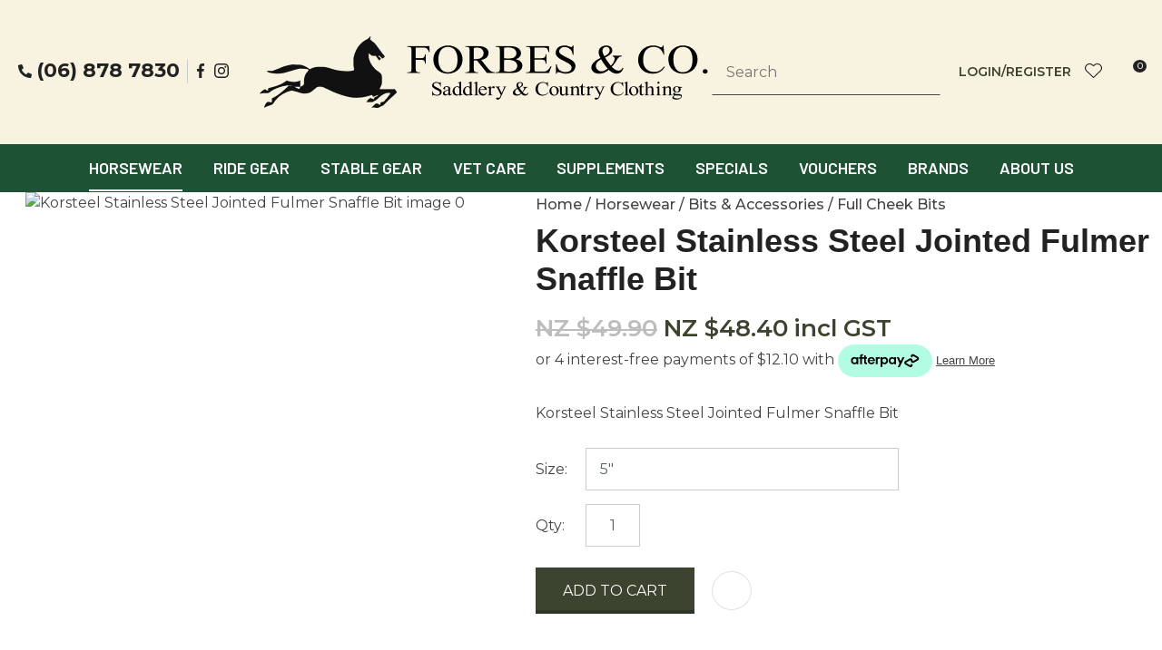

--- FILE ---
content_type: text/html; charset=iso-8859-1
request_url: https://www.forbesco.co.nz/process?mv_display=ajax_action_captcha_process_6886&remote_sub=captcha_process_6886
body_size: 143
content:
+:





<input type="hidden" name="antispam_encoded" value="bc09228d8d1ee90257646de0c45f02a7" />
<span class="control-image"><img src="https://www.forbesco.co.nz/process/x_mv_display/render_svg_svg4923663.html" alt="spam control image" /></span>


--- FILE ---
content_type: text/css
request_url: https://www.forbesco.co.nz/stylesheet/x_b/chrome/c/nncnH5Ks-O0ai4LKv/template/117/template_style.css
body_size: 24096
content:
.content-block{box-sizing:border-box;padding-left:20px;padding-right:20px;margin-bottom:80px}.content-block>*{width:100%;max-width:1280px;margin:0 auto}.content-block.no-gutter{padding:0}.content-block .block-content,.content-block .block-heading{width:100%;text-align:center;margin-top:0;margin-bottom:40px}.content-block ol{margin-left:0;padding-left:1.5em}.content-block ul{margin-left:0;list-style-type:unset;padding-left:2em}.content-block .content ul{list-style-type:unset;padding-left:32px}.content-block.full-width>*{padding:0;max-width:100%;margin-left:0;margin-right:0}div mark{background:0;color:inherit;font:inherit;padding:0;margin:0}figure{margin:0;margin-inline-start:0;margin-inline-end:0}fieldset{margin:0;padding:0}div label{font-weight:normal;font-size:1em}div input[type=text],div input[type=checkbox],div input[type=password],div input[type=email],div input[type=search],div select,div textarea{width:100%;padding:11px 15px;border:1px solid #ccc;border-radius:5px;box-sizing:border-box;margin-top:6px;margin-bottom:20px;resize:vertical;font-size:16px;color:#576166;vertical-align:middle}div input[type=checkbox]{padding:initial}input[type=search]::-webkit-search-cancel-button{display:none}div button,div input[type=submit]:not(.loading):hover,a.button:not(.loading):hover{background:#44533e;color:#fff}div button,div input[type=submit],a.button{transition:background .2s;position:relative;display:inline-block;font:16px 'Montserrat',sans-serif;cursor:pointer;background:#3c432e;color:#fff;text-align:center;text-transform:uppercase;padding:16px 30px;border:0;box-sizing:border-box}a.button:visited{color:#fff}div button[disabled],div a.button.disabled{opacity:.5;cursor:default}.loading-spinner{position:relative}button.loading::before,a.button.loading::before,input[type=submit].loading::before,.show-loading::before,.loading-spinner{content:'';border:3px solid #fff;border-top:3px solid #3c432e;border-radius:50%;position:absolute;top:0;bottom:0;left:0;right:0;margin:auto;width:20px;height:20px;-webkit-animation:spin 1s linear infinite;animation:spin 1s linear infinite}a.button:hover{color:#fff}.loading-spinner{border-color:#3c432e;border-top-color:#fff}@-webkit-keyframes spin{0%{-webkit-transform:rotate(0deg)}100%{-webkit-transform:rotate(360deg)}}@keyframes spin{0%{transform:rotate(0deg)}100%{transform:rotate(360deg)}}a.button.loading,button.loading,input[type=submit].loading{color:rgba(0,0,0,0)!important}div select,select{position:relative;font:16px 'Montserrat',sans-serif;cursor:pointer;-webkit-appearance:none;-moz-appearance:none;-o-appearance:none;appearance:none;outline:0;background:url('https://zdn.nz/site/forbesco/images//basic_theme/ui_sprites.svg') no-repeat right -78px;height:auto;box-sizing:border-box;padding-right:45px}div select:focus,select:focus,select:active,button:focus,button:active{outline:0;-moz-outline-style:none}.drop-select{position:relative;display:inline-block}.drop-select button{position:relative;border:0;width:100%;color:#000;text-transform:uppercase;border:solid 1px #666;cursor:pointer;transition:background .3s ease;text-align:left;padding:8px 30px 8px 10px;background:#fff}.drop-select button::before{content:'';position:absolute;right:8px;top:0;bottom:0;width:20px;height:6px;margin:auto;background:url(https://zdn.nz/site/forbesco/images/basic_theme/ui_sprites.svg) no-repeat 0 0}.drop-select button:hover{background-color:#f6f6f6;transition:background .3s ease}.drop-select ul{visibility:hidden;padding:0;list-style:none;box-shadow:0 2px 6px 0 rgba(0,0,0,0.2);background:#fff;position:absolute;left:0;margin-top:2px;top:calc(100% - 2px);min-width:100%;max-height:300px;overflow:auto;z-index:99999}.drop-select li{background:#fff;padding:8px 15px 8px 15px;box-sizing:border-box;cursor:pointer;transition:background .2s ease;white-space:nowrap;margin:0}.drop-select li:hover{background:#f6f6f6;transition:background .2s ease}.overlays .pop-overlay{display:none}.overlays .pop-overlay-inner{display:block!important;width:0;display:none;height:100vh;background:#fff;position:fixed;top:0;z-index:2000;overflow:hidden}.overlays .pop-overlay-inner.pop-left{left:0;transition:width .3s ease}.overlays .pop-overlay-inner.pop-right{right:0;transition:width .3s ease}.overlays .pop-overlay-inner.pop-center{opacity:0;transition:opacity .3s ease}body.pop-overlay-left,body.pop-overlay-right,body.pop-overlay-center{overflow:hidden}body.pop-overlay .overlays .pop-overlay,body.pop-overlay-left .overlays .pop-overlay,body.pop-overlay-right .overlays .pop-overlay,body.pop-overlay-center .overlays .pop-overlay{display:block!important;position:fixed;top:0;left:0;width:100vw;min-height:100vh;padding:0;background:#000;opacity:.7;z-index:1999}body.pop-overlay-left .overlays .pop-overlay-inner.pop-left,body.pop-overlay-right .overlays .pop-overlay-inner.pop-right{transition:width .3s ease;width:90vw}body.pop-overlay-center .overlays .pop-overlay-inner.pop-center{transition:opacity .3s ease;opacity:1;width:50vw;height:50vw;top:0;bottom:0;left:0;right:0;margin:auto}.overlays .pop-overlay-inner .close{position:absolute;top:0;right:0;display:block;text-indent:-100vw;overflow:hidden;width:30px;height:30px;padding:0;background:0;z-index:3000}.overlays .pop-overlay-inner .close::before{content:'';display:block;width:12px;height:12px;position:absolute;top:0;left:0;bottom:0;right:0;margin:auto;background:url('https://zdn.nz/site/forbesco/images//basic_theme/ui_sprites.svg') no-repeat 0 -560px}div .validation input:focus,div .validation select:focus,div .validation textarea:focus,div .validation datalist:focus{outline:unset}div .validation input.error,div .validation select.error,div .validation textarea.error,div .validation datalist.error,div .validation div.error,div .validation ul.error{border:solid 1px #ff5023!important;margin-bottom:20px!important}.validation label{display:block;position:relative}.validation input.error{font-weight:initial;color:initial}div .validation aside.error,div .validation aside.help{position:absolute;margin:0;bottom:4px;left:0;display:none;font-size:13px;font-weight:normal;line-height:100%;margin:5px 1px 0;color:#888}div .validation aside.help.error{color:#ff5023}.component_Membership_EditAccount .form .form_heading .fheading,.component_Membership_NewAccount .form .form_heading .fheading{border-top:0;padding:0;padding-bottom:22px}.component_Membership_EditAccount .form .flabel,.component_Membership_NewAccount .form .flabel{vertical-align:text-top;width:13%}.component_Membership_EditAccount .form input[type=text],.component_Membership_EditAccount .form select,.component_Membership_EditAccount .form textarea,.component_Membership_NewAccount .form input[type=password],.component_Membership_NewAccount .form input[type=text],.component_Membership_NewAccount .form select,.component_Membership_NewAccount .form textarea{margin-top:2px;margin-bottom:10px;max-width:38%}table#form_323_table table tbody tr>td:first-child,table#form_322_table table tbody tr>td:first-child{width:20px}table#form_323_table td input[type=checkbox]{margin:0}table#form_322_table table tbody tr>td input{margin:0}td.left-td{vertical-align:top;padding-top:17px}td.right-td .help.error{margin:1px}td.right-td input{margin-bottom:10px}form.change-password>p{margin:0;margin-bottom:5px}.change-password input[type=password]{margin-bottom:10px}.crumbs,.crumbs a{color:#8e8e93;font-weight:500}.crumbs a+a::before{content:" / ";display:inline}.crumbs a:last-child{color:#555}button.add-favourite{display:block;text-indent:100%;white-space:nowrap;overflow:hidden;padding:0;border:0}button.add-favourite::before{content:'';position:absolute;top:0;bottom:0;left:0;right:0;margin:auto;display:block}button.add-favourite{width:44px;height:44px;background:#eee;border-radius:50%;z-index:10}button.add-favourite::before{width:19px;height:16px;background:url(https://zdn.nz/site/forbesco/images/basic_theme/ui_sprites.svg) no-repeat 0 -440px}button.add-favourite:hover::before,button.add-favourite.selected::before{background-position-y:-470px}.catlist h2{font-size:2em;font-weight:initial}.flush{padding:0!important}.tablerow{display:table;width:100%;height:100%}.tablecell{display:table-cell;width:100%;height:100%;vertical-align:middle}.nowrap{white-space:nowrap}.radio-inline{color:#979797;font-size:16px;line-height:29px;padding-left:23px}.radio-inline.lt{margin-bottom:20px}.radio-inline+.radio-inline,.radio-inline+.radio-inline{margin-top:0;margin-left:0}.radio-inline input[type="radio"]{margin-left:-22px;margin-top:7px;outline:0}.radiofield{-webkit-appearance:none;background:0;border:1px solid #8e8e93;width:13px;height:13px;position:relative;outline:0;border-radius:50%}.radiofield:before{content:'';background:0;position:absolute;top:3px;left:3px;width:5px;height:5px;outline:0;border-radius:50%}.radiofield:checked:before{background:#5c5c5c;border-radius:50%}.input-group-btn>.btn{padding:0;width:17px;line-height:39px;border:1px solid #c8c8cd;border-radius:3px!important;display:inline-block;vertical-align:middle}.form-control.input-number{padding:0;width:35px;line-height:41px;height:41px;padding:0;text-align:center;border:1px solid #c8c8cd;border-radius:3px!important;display:inline-block;vertical-align:middle;margin:0 5px}.btn-default:hover,.btn-default:focus{background:0}.radio-inline{color:#979797;font-size:16px;line-height:29px;padding-left:23px}.btn-default:hover,.btn-default:focus{background:0}body{overflow-x:hidden}@media screen and (max-width:740px){body{overflow-x:auto}::-webkit-scrollbar{width:0;background:transparent}.form .flabel{width:100%}}@media screen and (max-width:740px){body{overflow-x:auto}::-webkit-scrollbar{width:0;background:transparent}.component_Membership_EditAccount .form .flabel,.component_Membership_NewAccount .form .flabel{width:100%}.form .flabel{width:100%}.component_Membership_EditAccount .form input[type=text],.component_Membership_EditAccount .form select,.component_Membership_EditAccount .form textarea,.component_Membership_NewAccount .form input[type=password],.component_Membership_NewAccount .form input[type=text],.component_Membership_NewAccount .form select,.component_Membership_NewAccount .form textarea{max-width:100%}}@media all{option{padding-left:.4em}select{padding:1px}* html body *{overflow:visible}body{font-size:100%;background:#fff;color:#000;text-align:left}div:target{outline:0 none}article,aside,details,figcaption,figure,footer,header,hgroup,nav,section{display:block}audio,canvas,video{display:inline-block}audio:not([controls]){display:none}[hidden]{display:none}input[type="search"]{-webkit-appearance:textfield}input[type="search"]::-webkit-search-decoration{-webkit-appearance:none}fieldset,img{border:0 solid}ul,ol,dl{margin:0 0 1em 1em}li{line-height:1.5em;margin-left:.8em}dt{font-weight:bold}dd{margin:0 0 1em .8em}blockquote{margin:0 0 1em .8em}q{quotes:none}blockquote:before,blockquote:after,q:before,q:after{content:'';content:none}.ym-clearfix:before{content:"";display:table}.ym-clearfix:after{clear:both;content:".";display:block;font-size:0;height:0;visibility:hidden}.ym-contain-dt{display:table;width:100%;overflow:visible}.ym-contain-oh{overflow:hidden;width:100%;display:block}.ym-contain-fl{float:left;width:100%}.ym-skip,.ym-hideme,.ym-print{position:absolute;top:-32768px;left:-32768px}.ym-skip:focus,.ym-skip:active{position:static;top:0;left:0}.ym-skiplinks{position:absolute;top:0;left:-32768px;z-index:1000;width:100%;margin:0;padding:0;list-style-type:none}.ym-skiplinks .ym-skip:focus,.ym-skiplinks .ym-skip:active{left:32768px;outline:0 none;position:absolute;width:100%}}@media screen,projection{.ym-column{display:table;width:100%}.ym-col1{float:left;width:20%}.ym-col2{float:right;width:20%}.ym-col3{width:auto;margin:0 20%}.ym-cbox{padding:0 10px}.ym-cbox-left{padding:0 10px 0 0}.ym-cbox-right{padding:0 0 0 10px}.ym-ie-clearing{display:none}.ym-grid{display:table;width:100%;table-layout:fixed;list-style-type:none;padding-left:0;padding-right:0;margin-left:0;margin-right:0}.ym-gl{float:left;margin:0}.ym-gr{float:right;margin:0 0 0 -5px}.ym-g20{width:20%}.ym-g40{width:40%}.ym-g60{width:60%}.ym-g80{width:80%}.ym-g25{width:25%}.ym-g33{width:33.333%}.ym-g50{width:50%}.ym-g66{width:66.666%}.ym-g75{width:75%}.ym-g38{width:38.2%}.ym-g62{width:61.8%}.ym-gbox{padding:0 10px}.ym-gbox-left{padding:0 10px 0 0}.ym-gbox-right{padding:0 0 0 10px}.ym-equalize>[class*="ym-g"]{display:table-cell;float:none;margin:0;vertical-align:top}}@media all{.ym-form,.ym-form fieldset{overflow:hidden}.ym-form div{position:relative}.ym-form label,.ym-form .ym-message{position:relative;display:block}.ym-form .ym-fbox-check label{display:inline}.ym-form input,.ym-form textarea{cursor:text}.ym-form input[type="checkbox"],.ym-form input[type="radio"],.ym-form select,.ym-form label{cursor:pointer}.ym-form textarea{overflow:auto}.ym-form input[type=hidden]{display:none!important}.ym-form .ym-fbox-text:before,.ym-form .ym-fbox-select:before,.ym-form .ym-fbox-check:before,.ym-form .ym-fbox-button:before{content:"";display:table}.ym-form .ym-fbox-text:after,.ym-form .ym-fbox-select:after,.ym-form .ym-fbox-check:after,.ym-form .ym-fbox-button:after{clear:both;content:".";display:block;font-size:0;height:0;visibility:hidden}.ym-form select,.ym-form input,.ym-form textarea{display:block;position:relative;width:58.5%}.ym-form .ym-fbox-check input{display:inline;width:auto}.ym-form .ym-fbox-button input{display:inline;overflow:visible;width:auto}.ym-form .ym-fbox-check input:focus,.ym-form .ym-fbox-check input:hover,.ym-form .ym-fbox-check input:active{border:0 none}.ym-full .ym-fbox-select select,.ym-full .ym-fbox-text input,.ym-full .ym-fbox-text textarea{width:94.2%;margin-right:-3px}.ym-columnar .ym-fbox-text label,.ym-columnar .ym-fbox-select label{display:inline;float:left;width:30%}.ym-columnar .ym-fbox-check{position:relative}.ym-label{display:block}.ym-columnar .ym-fbox-check .ym-label{position:absolute;top:0}.ym-columnar .ym-fbox-check input,.ym-columnar .ym-error .ym-message{margin-left:30%}.ym-columnar fieldset .ym-fbox-button,fieldset.ym-columnar .ym-fbox-button{padding-left:30%}.ym-columnar .ym-fbox-select select,.ym-columnar .ym-fbox-text input,.ym-columnar .ym-fbox-text textarea{float:left;width:67.2%;margin-right:-3px}.ym-fbox-select select{width:60%}.ym-full .ym-fbox-select select{width:94.8%}.ym-columnar .ym-fbox-select select{width:68.8%}}@media print{.ym-grid>.ym-gl,.ym-grid>.ym-gr{overflow:visible;display:table}.ym-print{position:static;left:0}.ym-noprint{display:none!important}} p{margin:1em 0}[x-cloak]{display:none!important}.col_left{vertical-align:top;width:220px;padding:0}.col_right{vertical-align:top;width:220px;padding:0}.document{width:1280px;text-align:left;clear:both}.ym-wrapper{width:1280px;margin:auto}.ym-gbox{padding:10px}.ym-gz-l{width:100px}@media screen and (max-width:740px){*{box-sizing:border-box;-webkit-box-sizing:border-box}.table_layout>tr>td,.table_layout>tbody>tr>td{display:block;width:100%!important}[class*="ym-g"]{display:block!important;float:none;padding:0;margin:0;width:100%!important}.document.ym-wrapper{display:box!important;display:-moz-box!important;display:-webkit-box!important;box-orient:vertical;-moz-box-orient:vertical;-webkit-box-orient:vertical;text-align:left}.content{moz-box-ordinal-group:1!important;-webkit-box-ordinal-group:1!important;box-ordinal-group:1!important}.col_right{moz-box-ordinal-group:2!important;-webkit-box-ordinal-group:2!important;box-ordinal-group:2!important}.col_left{moz-box-ordinal-group:3!important;-webkit-box-ordinal-group:3!important;box-ordinal-group:3!important}.linearize-level-2,.linearize-level-2>[class*="ym-g"]{display:block;float:none;padding:0;margin:0;width:100%!important}.linearize-level-2>[class*="ym-g"]>[class*="ym-gbox"]{overflow:hidden;padding:0;margin:0}}@media screen and (max-width:996px){textarea,img,table,td,embed,object{max-width:99%;height:auto!important}.ym-wrapper,.header,.menu_bar,.prefooter,.footer{width:100%!important}.wrapper,.innerwrap{padding:0!important;width:100%!important;background:none!important;color:#666!important}.linearize-level-1,.linearize-level-1>[class*="ym-g"]{display:block;float:none;padding:0;margin:0;width:100%!important}.linearize-level-1>[class*="ym-g"]>[class*="ym-gbox"]{overflow:hidden;padding:0;margin:0}}@media screen and (max-width:740px){.linearize-level-2,.linearize-level-2>[class*="ym-g"]{display:block;float:none;padding:0;margin:0;width:100%!important}.linearize-level-2>[class*="ym-g"]>[class*="ym-gbox"]{overflow:hidden;padding:0;margin:0}}html{}body{color:#444;background:#fff;margin:0;padding:0;text-align:center;font-family:'Montserrat',sans-serif;font-size:16px;line-height:170%}form{margin:0;padding:0}p,td,div,h1,h2,h3,h4,h5,h6{font-family:'Montserrat',sans-serif;color:#444;line-height:170%}p,td{line-height:170%}p{font:1em 'Montserrat',sans-serif;color:#444;line-height:170%}th{font-size:11px;line-height:170%}h1{font:600 44px 'TeXGyreAdventor',sans-serif;color:#222;margin:5px 0;line-height:170%}h2{font:600 36px 'TeXGyreAdventor',sans-serif;color:#222;margin:5px 0;margin:5px 0;line-height:170%}h3{font:600 32px 'TeXGyreAdventor',sans-serif;color:#222;margin:4px 0;margin:5px 0;line-height:170%}h4{font:600 28px 'TeXGyreAdventor',sans-serif;color:#222;margin:5px 0;line-height:170%}h5{font:600 24px 'TeXGyreAdventor',sans-serif;color:#222;margin:3px 0;margin:5px 0;line-height:170%}h6{font:600 19px 'TeXGyreAdventor',sans-serif;color:#222;margin:3px 0;margin:5px 0;line-height:170%}a{color:#3c432e;text-decoration:none}a:hover h1,a:hover h2,a:hover h3,a:hover h4,a:hover h5,a:hover h6{text-decoration:none}a:visited{color:#576142}a:active{color:#44533e;text-decoration:none}a:hover{color:#44533e;text-decoration:none}ul{list-style:square;padding-left:20px}ul ul{padding-left:35px}a>img{border-style:none}a>img[border]{border-style:solid}hr,.hr{clear:both;display:block;height:1px;border:0;border-top:solid 1px #d1d9dc;margin:.5em 0}ul{margin-left:0}input.zbtn,body input.zbtn{border:0;cursor:pointer;text-indent:-1000px}input.btn,body div.wrapper a.btn,body div.wrapper a.btn:active,body div.wrapper a.btn:visited{ padding:1px 10px;text-transform:none;text-decoration:none}body div.wrapper a.btn{padding-top:2px;padding-bottom:2px}input.btn:hover,body div.wrapper a.btn:hover{text-decoration:none}.component_ContentDisplay_Content ul li,.component_ProductDisplay_Product .full-description ul li,.component_ProductDisplay_ProductView ul li,.component_ProductDisplay_CatDesc ul li,.component_Misc_WebsiteTest ul li,.component_Membership_Login ul li,.plain_content ul li{list-style-type:none;background:url(/site/forbesco/images/basic_theme/bullet.svg) no-repeat 0 .5em;padding-left:12px}.headerwrap{width:100%;margin:0 auto;text-align:center}.menuwrap{width:100%;text-align:center}.docwrap{width:100%;text-align:center}.prefooterwrap{width:100%;text-align:center}.footerwrap{width:100%;text-align:center}.postmenuwrap{width:100%;text-align:center}.header{width:1280px;text-align:left;margin:0 auto}.postmenu{width:1280px;text-align:left;margin:0 auto}.menu_bar{width:1280px;margin-left:auto;margin-right:auto;text-align:left}table.document{width:1280px;text-align:left;margin:0 auto;clear:both}div.prefooter{clear:both;width:1280px;text-align:left;margin-left:auto;margin-right:auto}div.prefooter b,div.prefooter p,div.prefooter td,div.prefooter div{color:#fff}div.prefooter h1,div.prefooter h2,div.prefooter h3,div.prefooter h4,div.prefooter h5,div.prefooter h6{color:#fff}div.prefooter a{color:#fed766}div.footer{clear:both;width:1280px;text-align:left;margin-left:auto;margin-right:auto}div.wrapper{width:100%;text-align:left;margin:0 auto}.content_menubar{display:block;float:left;clear:both;width:100%}.clear_both{clear:both;height:1px;padding:0;margin:0;font-size:1px}#extend_to_bottom{clear:both;height:1px;padding:0;margin:0;font-size:1px}div.content_left{margin-right:px}div.content_right{margin-left:px}td.col_left{vertical-align:top;width:220px;padding:0}td.content{vertical-align:top}.content_leftonly{vertical-align:top}.content_noleft{vertical-align:top;padding:0;margin:0}td.col_right{vertical-align:top;width:220px;padding:0}select,input{font-size:1em}textarea{font:11px Verdana,Arial,Sans-serif}.error{color:red;font-weight:bold}#pagetitle{font-family:Verdana,Arial,Sans-serif;font-size:1.5em;font-weight:bold;margin:.67em 0 .67em 0}div.menu_bar .left{float:left}.break{clear:both;height:1px;padding:0;margin:0;font-size:1px}#main div.special{border-bottom:solid #8B4 1px;padding:10px 10px 20px}#main a.stitle{font-size:11px;font-weight:bold;color:#6A3}#special_img{width:130px;padding:5px;text-align:center;background:#FFF}#prod_img{float:left}#contentfoot{background:#FFF}input.txt,textarea.txt{border:solid #333 1px;padding:2px}.alr{text-align:right}h2 img,h2 span{vertical-align:middle}#submenu{font-family:Verdana,Arial,Sans-serif;background-color:#fff;border:1px solid #cbbd8d;padding:10px 10px 15px 10px;margin-bottom:10px}@media print{.component_ContentDisplay_Content ul li,.component_ProductDisplay_ProductView ul li,.component_ProductDisplay_CatDesc ul li,.component_Misc_WebsiteTest ul li,.component_Membership_Login ul li,.plain_content ul li{list-style-type:disc;background:0}div.header,table.menu_bar,td.col_left,div.content_left,td.col_right,div.footer{display:none}div.content_main{width:90%}.no-print{display:none}}.messagebox{background:#dff6ae;padding:20px;margin:5px 0;display:block;white-space:normal;text-align:left;position:relative;border-radius:4px}.warningbox,.notice_warning{background:#fef9cf;padding:20px;margin:5px 0;display:block;white-space:normal;text-align:left;position:relative;border-radius:4px}.errorbox{min-height:50px;padding:20px 20px 20px 70px;background:#ffd7d7 url('/interchange-5/en_US/ico_error.gif') no-repeat scroll 20px 50%;margin:5px 0;display:block;white-space:normal;text-align:left;position:relative;border-radius:4px}.errorbox h1{color:#db0000}.site-highlight{background:#d1150c;color:#fff;font-weight:bold}.site-subdued{background:#eee}.component_Template_Site{margin:0;margin:0;padding:0}h6 a{color:#cc6a46}body::after{display:none!important;height:0}div.content .component_CustomerService_EmailOptin2{padding:0;margin:0}.email-signup{max-width:500px}.email-signup .form-error{display:none}.email-signup .form-error.on{display:inline-block;color:#d9534f;margin-left:10px}.email-signup.validate input+aside.error,.email-signup.validate input+aside.help,.email-signup.validate select+aside.error,.email-signup.validate select+aside.help,.email-signup.validate textarea+aside.error,.email-signup.validate textarea+aside.help,.email-signup.validate datalist+aside.error,.email-signup.validate datalist+aside.help{margin-top:-15px;margin-bottom:10px;font-size:13px}.email-signup .error{font-weight:normal}@-webkit-keyframes spin{0%{-webkit-transform:rotate(0deg)}100%{-webkit-transform:rotate(360deg)}}@keyframes spin{0%{transform:rotate(0deg)}100%{transform:rotate(360deg)}}.email-signup button.loading{color:rgba(0,0,0,0)!important;position:relative}.email-signup button.loading:before{content:'';border:3px solid #fff;border-top:3px solid #3c432e;border-radius:50%;position:absolute;top:0;bottom:0;left:0;right:0;margin:auto;width:20px;height:20px;-webkit-animation:spin 1s linear infinite;animation:spin 1s linear infinite}.footer-email-optin .email-optin-wrapper{max-width:945px!important;margin:0 auto!important;position:relative;padding:0!important;display:grid;grid-template-columns:1fr 660px;.email-signup .buttons>button{margin:0;min-width:unset;margin-left:-2px;font-size:18px;font-weight:700;text-transform:uppercase;background:#1d5334;color:#fff;padding:15px 30px;&:hover{color:#44533e;text-decoration:none}}.email-signup{display:grid;grid-template-columns:1fr auto;max-width:unset}.email-signup input{margin:0;border-radius:0;width:100%;max-width:unset;height:52px}.email-signup .flabel{display:none}.form-error{position:absolute;bottom:15px;left:20px;margin-left:0!important}.form td{padding:0}h2{margin-bottom:9px;color:#222;text-align:center;font-size:32px}.form_question:hover .form_liveedit_buttons{display:none}}@media screen and (max-width:1024px){.footer-email-optin .email-optin-wrapper{padding:0 20px!important;grid-template-columns:1fr}}.component_CustomerService_EmailOptin2{margin:0;margin:0;padding:0}#c910{background-color:#fed766;padding:74px 0}#c910 .email-optin-wrapper .email-signup .buttons>button:hover{color:#FFF;text-decoration:none;background-color:#416237}#c910 .email-optin-wrapper .form-error{position:absolute;bottom:-25px;left:285px;margin-left:0!important}@media screen and (max-width:1024px){#c910 .email-optin-wrapper .form-error{bottom:-25px;left:20px}}.plain_content{height:100%}.component_ContentDisplay_Content{margin:0;margin:0;padding:0}#c495.component_ContentDisplay_Content{padding:0}#c495 h6{color:#7c807d;font-style:italic}#c498.component_ContentDisplay_Content{padding:0}#c498{font-size:0}#c499.component_ContentDisplay_Content{padding:0}#c499 .plain_content,#c499 .plain_content div{font-size:14px;color:#ccc}#c499 .plain_content img{vertical-align:-6px}#c500.component_ContentDisplay_Content{padding:18px 15px}#c500 a{text-decoration:none}#c501.component_ContentDisplay_Content{padding:0}div.menu ul{margin:0;padding:0;list-style:none}div.menu li{float:left;margin-bottom:6px}div.menu li a{padding:0 7px;border-left:solid 1px #9ca499}div.menu li a,div.menu li a:hover,div.menu li a:visited,div.menu li a:active{color:#9ca499;text-decoration:none}div.menu li a.menu_first{border-left:none}.component_Navigation_Menu{margin:0;margin:0;padding:0}#c198.component_Navigation_Menu{margin:0;padding:0}.component_Custom_Blurb{margin:0;margin:0;padding:0}@font-face{font-family:'TeXGyreAdventor';src:url('https://zdn.nz/site/forbesco/images/../files/fonts/TeXGyreAdventor-Bold.eot');src:url('https://zdn.nz/site/forbesco/images/../files/fonts/TeXGyreAdventor-Bold.eot?#iefix') format('embedded-opentype'),url('https://zdn.nz/site/forbesco/images/../files/fonts/TeXGyreAdventor-Bold.woff2') format('woff2'),url('https://zdn.nz/site/forbesco/images/../files/fonts/TeXGyreAdventor-Bold.woff') format('woff'),url('https://zdn.nz/site/forbesco/images/../files/fonts/TeXGyreAdventor-Bold.ttf') format('truetype');font-weight:bold;font-style:normal;font-display:swap}@font-face{font-family:'TeXGyreAdventor';src:url('https://zdn.nz/site/forbesco/images/../files/fonts/TeXGyreAdventor-Italic.eot');src:url('https://zdn.nz/site/forbesco/images/../files/fonts/TeXGyreAdventor-Italic.eot?#iefix') format('embedded-opentype'),url('https://zdn.nz/site/forbesco/images/../files/fonts/TeXGyreAdventor-Italic.woff2') format('woff2'),url('https://zdn.nz/site/forbesco/images/../files/fonts/TeXGyreAdventor-Italic.woff') format('woff'),url('https://zdn.nz/site/forbesco/images/../files/fonts/TeXGyreAdventor-Italic.ttf') format('truetype');font-weight:normal;font-style:italic;font-display:swap}@font-face{font-family:'TeXGyreAdventor';src:url('https://zdn.nz/site/forbesco/images/../files/fonts/TeXGyreAdventor-Regular.eot');src:url('https://zdn.nz/site/forbesco/images/../files/fonts/TeXGyreAdventor-Regular.eot?#iefix') format('embedded-opentype'),url('https://zdn.nz/site/forbesco/images/../files/fonts/TeXGyreAdventor-Regular.woff2') format('woff2'),url('https://zdn.nz/site/forbesco/images/../files/fonts/TeXGyreAdventor-Regular.woff') format('woff'),url('https://zdn.nz/site/forbesco/images/../files/fonts/TeXGyreAdventor-Regular.ttf') format('truetype');font-weight:normal;font-style:normal;font-display:swap}body *{box-sizing:border-box}ul{margin-left:0;list-style:none;padding:0}h1,h2,h3,h4,h5,h6{margin-top:0;line-height:normal}p,td,div{color:inherit}h1 a,h2 a,h3 a,h4 a,h5 a,h6 a,h1 a:hover,h2 a:hover,h3 a:hover,h4 a:hover,h5 a:hover,h6 a:hover{color:inherit}.text-center{text-align:center}ul li{margin-left:0}div p{margin-top:0}.docwrap{padding:0 0 80px}.body .docwrap,.content-page .docwrap,.ecom-category .docwrap,.ecom-checkout .docwrap,.ecom-cart .docwrap{padding-left:20px;padding-right:20px}.ecom-products .docwrap{padding:0}body.pop-overlay-center.pop-overlay-login div .checkout .login .login-form,body.pop-overlay-center.pop-overlay-login div .pop-overlay-inner.pop-center{width:100%;max-width:400px;padding-left:20px;padding-right:20px}img,iframe{vertical-align:middle}textarea,table,td,embed,object,img{max-width:100%}.ym-wrapper,.menu_bar,div.prefooter,.__container{width:100%;margin:0 auto;position:relative;max-width:1280px}.footerwrap{text-align:left}.empty-category{padding-top:30px}html{height:100%}body{min-height:100%;padding:0;margin:0;position:relative}body::after{content:'';display:block;height:466px}.footerwrap{position:absolute;bottom:0;width:100%;height:466px}.header.ym-wrapper,.ym-wrapper.footer{max-width:100%}table.table_layout td.ltc{float:none!important}.component_ContentDisplay_PageTitle h1{padding:30px 0 20px}.search-form input:not(:placeholder-shown) ~ button[type=reset]{height:12px!important}.site-header *{box-sizing:border-box}.header-hamburger{display:none}.component_Misc_SiteMap ul li{background:url(/site/forbesco/images/basic_theme/bullet.svg) no-repeat 0 9px;padding-left:13px}.component_Misc_SiteMap a+ul{margin-top:21px}div.breadcrumb{background-color:transparent;padding-bottom:20px;padding-top:30px}.footer-top div,.footer-top p,.footer-top b,.footer-top td{color:#666}div div.menu li{display:inline-block;float:none;margin:0}div.menu li a:hover,div.menu li a:visited,div.menu li a:active,div div.menu li a{font-weight:300;font-size:13px;line-height:normal;color:#888;border:0;padding-left:0;padding-right:10px;padding-bottom:4px}div .copyright{text-align:left;font-style:normal;font-weight:normal;font-size:14px;line-height:19px;color:#8e8e93;font-family:'Open Sans',sans-serif}.hamburger-menu ul li a{color:#6d6e71;font-weight:400}div input[type=text],div input[type=checkbox],div input[type=password],div input[type=email],div input[type=search],div select,div textarea,div .enquiry textarea,div .enquiry input[type=text]{padding:13px 15px;font-family:'Montserrat',sans-serif;border-radius:0!important}.component_Membership_Unsubscribe input[type="image"],.component_Membership_Unsubscribe input[type="image"]+a{display:inline-block;vertical-align:middle}input.btn,div input[type=submit],a.button,div .btn-shop,body div.wrapper .btn,body div.wrapper .btn-default,body div.wrapper a.btn,.btn-default:visited,input.btn,div mark.stock-message,div .enquiry .form button,div .enquiry input.btn,div .submission button#add-cart,div .product-card.ordering .option-form .add-to-cart,div .product-card.ordering .option-form .enquire-now{box-shadow:none;display:inline-block;transition:unset;cursor:pointer;margin:3px 0;text-transform:none;text-transform:uppercase}body.pop-overlay-cart .popup-cart button.close,div .product-card.ordering .close,.popup-cart button.delete-item,.checkout .login button.link,.checkout .coupon button,div nav.hamburger button,.search-form button[type=submit],div .large-image button.next,div .large-image button.previous,body.pop-overlay-center.large-image #large-image .close,.search-form input:not(:placeholder-shown)~button[type=reset],body.pop-overlay-center.pop-overlay-login div .pop-overlay-inner.pop-center .close{border:0}div .popup-cart button.delete-item,div nav.hamburger button{padding:0!important}div nav.hamburger button{border-radius:0}.btn-default:hover,.btn-default:focus{color:#fff}body div.wrapper a.btn.btn-secondary{color:#017f7e;background-color:#fff}body div.wrapper a.btn.btn-secondary:hover{background:#128988;color:#fff}body div.wrapper a.btn.link-primary{color:#f9a33f;background:transparent;padding:0;border:0}body div.wrapper a.btn.link-primary:after{content:url(/site/forbesco/images/basic_theme/primary-link.svg);display:inline-block;vertical-align:middle;margin-left:7px}body div.wrapper a.btn.link-primary:hover{color:#fcb561}.search-form button[type=submit]{box-shadow:none}.component_Membership_LostPassword table td:first-child{padding-right:24px}.component_Membership_LostPassword table tr:last-child td:first-child{padding-right:0}div input[type=checkbox]{width:auto;vertical-align:middle;display:inline-block;margin:10px;padding:0}.menuwrap{background:transparent;padding-left:20px;padding-right:20px;padding-bottom:0;padding-top:0;box-sizing:border-box}div .content_tabs{float:none;background:0}div .content_tabs nav{max-width:1280px;margin:0 auto}div .content_tabs ul li.tab>a{line-height:normal;height:100%;padding:15px 0 13px;box-sizing:border-box;vertical-align:middle;position:relative;border:0;border-bottom:2px solid transparent}div.content_tabs li.tab{padding:0 15px!important}div .content_tabs ul li.tab>a{font-size:18px}div .content_tabs ul li.tab>a:hover,div .content_tabs ul li.tab>a:active{border-bottom:2px solid #fff}li.tab.sel.ct_has_dropdown a,li.tab.sel a{border-bottom:2px solid #fff!important}div.content_tabs li.tab{float:none;text-align:center;height:100%;background:0;border:0;vertical-align:middle;display:inline-block;padding:0}div .content_tabs>nav>ul{text-align:left}div .content_tabs>nav>ul>li>div{text-align:left}div .content_tabs .ct_dropdown .ct_dropdown_children a{font:normal 14px Arial;color:inherit}div .ct_dropdown_subcat li>a{text-align:left}div .ct_dropdown_subcat li{padding:2px 0 2px 18px!important}div .ct_dropdown_subcat li>a:hover,div .ct_dropdown_subcat h3>a:hover,div .content_tabs li.sel a,div .content_tabs li.sel a:hover,div .content_tabs li.sel .ct_dropdown h3 a:hover,div .content_tabs .ct_dropdown .ct_dropdown_children a:hover{color:#fff}.ct_dropdown h3 a{color:#213322!important;text-transform:uppercase;text-align:left;line-height:120%!important;font-family:Barlow!important;font-style:normal!important}.hamburger button{height:21px!important}.pop-overlay-hamburger .hamburger-menu{background-color:#fff}.has-ui-sprites{position:relative;display:inline-block;padding-left:20px}.has-ui-sprites::before{background-image:url("/site/forbesco/images/basic_theme/ui_sprites.svg");background-repeat:no-repeat;background-size:auto;content:"";width:10px;height:10px;position:absolute;left:0;top:0;bottom:0;margin:auto}.ui-sprites-login::before{background-position:0 -1130px;width:15px;height:15px}div .hamburger-menu .favourites-link::before{width:21px;height:18px}.search-form button[type=submit]::before,.search-form button[type=reset]{width:18px;height:18px}form.search-form input[type=search]{border:0 solid #e1e1e1;box-sizing:border-box;border-radius:0;height:50px}.more-products progress+section{display:grid;grid-template-columns:max-content max-content;justify-content:center;align-items:center}div button.load-next,div .more-products .load-page button{font-weight:bold;font-size:16px;line-height:155%;text-align:center;color:#2d2a2a;margin:0;vertical-align:middle;font-family:'Montserrat',sans-serif;border:1px solid #e1e1e1;padding:14px 50px}div progress{color:#f4f4f4;margin-top:15px}div progress::-webkit-progress-value{background:#f8f3e0}div progress::-moz-progress-bar{background:#f8f3e0}div progress::-webkit-progress-value{background:#3c432e}div progress::-webkit-progress-bar{background:#f8f3e0}form[name="unsubscribe"] input[type=submit]{margin:3px 0}.catview header.title.search p{font-size:18px;color:#fff;font-weight:700}div .catview{margin:0;box-sizing:border-box}div .filter-group h3{font:600 19px 'TeXGyreAdventor',sans-serif}div .option-list h4{font:600 19px 'TeXGyreAdventor',sans-serif}div .filter-group li input[type=checkbox]{top:3px;bottom:0;border-color:#8e8e93;width:22px;height:22px}div .filter-group li input:checked+span,div .filter-group label span{font-weight:normal;font-size:16px;color:#555}div .product-card header .add-favourite{background-color:#fff;border:1px solid #e1e1e1!important;padding:11px}button.add-favourite{background:#fff!important;border:1px solid #e1e1e1!important}div .filter-group label aside{font-size:16px;line-height:100%;color:#8e8e93}div .filter-group li input:checked+span+aside{text-decoration:none;font-weight:700;color:#555}div .filter-collection .filter-group{border-color:#e1e1e1;padding-bottom:17px;margin-bottom:22px}div .filter-group ul{margin-top:15px}div .has-header-image .title h1{margin:0;position:relative;z-index:1;align-items:center;text-align:center;color:#fff;font-weight:500;font-size:80px}div .has-header-image .title{margin-bottom:35px;padding:20px;position:relative;box-sizing:border-box;min-height:300px;display:grid;align-items:center}div .has-header-image .title:after{content:"";width:100%;height:100%;position:absolute;top:0;left:0;background:rgba(0,0,0,0.35)}div .catview header.title.search{padding:84px 20px;min-height:300px}div .catview header.title.search p{font-size:18px;color:#fff;font-weight:700;z-index:1;position:relative}div .more-products p{font-weight:00;font-size:16px;line-height:22px;text-align:center;color:#444}.product-card .price span,div .product-card .original-price{font:500 16px 'Barlow',sans-serif}div .product-card .original-price{color:#8e8e93}div .product-card .item-title{margin-top:20px;padding-left:10px;padding-right:10px}div .product-card .item-title,div .product-card .item-title a{line-height:normal;text-align:center;font:600 17px 'Barlow',sans-serif;color:#222}div .product-card.adding .buy-now,div .product-card:hover .buy-now,div .product-card.adding .enquiry,div .product-card:hover .enquiry,div .product-card:hover .select-options,div .product-card.ordering .option-form .add-to-cart,div .product-card.ordering .option-form .enquire-now,div .product-card.ordering .option-form .buy-now,div .product-card.ordering .option-form .enquiry,div .product-card.ordering .option-form .add-to-cart,div .product-card .add-to-cart,.product-card .enquire-now,div .product-card .select-options,div mark.stock-message{opacity:1;background-image:none;margin-bottom:0;margin-top:0}div .input-group-btn>.btn{text-align:center}div .product-card a img{margin-top:0;margin-bottom:0;background:#fff;width:auto;height:auto;align-self:center}div .product-card header{background-color:transparent}div .product-card.ordering .close{z-index:1;border:0}div .product-card footer{margin-bottom:0}div .option-form{opacity:1;background-color:rgba(255,255,255,0.9)}div mark.stock-message{position:absolute;left:0;bottom:0;display:block;transition:display .3s ease;opacity:1;width:100%}@media screen and (max-width:1300px){div .catview{margin:0}div #product{margin:0}}@media screen and (max-width:1089px){.content_tabs li.tab>a{font-size:100%!important}}@media screen and (max-width:920px){div .catview aside.no-filter+main .product-collection{grid-template-columns:1fr 1fr}.content.content_only{padding:0 20px}}@media only screen and (max-width:740px){div .catview .product-card header{margin-bottom:0}div .product-card .card-order{position:static;bottom:0}div .product-card .item-title{margin-top:65px}div .has-header-image .title h1{font-size:40px}}@media screen and (max-width:640px){.header-contact a{display:block;text-align:right}}@media screen and (max-width:568px){.content.content_only{padding:0 20px}div .catview>section,div .catview>section>main{display:block;width:100%}}@media screen and (max-width:480px){section.top-filters{float:none}section.sort{margin-left:0}}div #product .summary h1{font:600 36px 'TeXGyreAdventor',sans-serif}#product .price span,div .price mark#flat{font-family:'Montserrat',sans-serif;color:#3c432e;font-weight:600;font-size:26px}#product #laybuy-message span{font-family:'Montserrat',sans-serif;font-size:1em;color:#444}div .price mark#flat{color:#bdbdbd}.order input.qty{text-align:center}div .crumbs,div .crumbs a{color:#3c432e}.crumbs a:last-child,.crumbs a+a::before{color:#444}div .catview .crumbs{margin-bottom:30px;margin-top:0}div .product{margin:0}div .product .order .add-favourite{margin-top:5px}div #product .order .add-favourite{margin-left:15px;padding:0;border-radius:50%!important;padding:11px}div #product .image-main{border:0 solid #f4f4f4}div .full-description h2{text-transform:none;font:600 36px 'TeXGyreAdventor',sans-serif}div .full-description:not(.tabs){border-top:1px solid #e1e1e1;margin-top:45px;padding-top:20px}form.order .select-wrap{display:block}form.order{grid-template-columns:max-content 1fr;max-width:400px}div .large-image button.next,div .large-image button.previous{padding:0!important}@media screen and (max-width:1300px){div .product{padding-left:0;padding-right:0}div .ym-wrapper .product{margin-left:0!important;margin-right:0!important}}@media screen and (max-width:1024px){div.content_tabs li.tab{padding:0 1%!important}}@media screen and (max-width:978px){div.content_tabs li.tab{padding:0 1%!important}}@media only screen and (max-width:1150px){div .catview.has-header-image .crumbs a{color:#fff;text-shadow:#000 0 2px 8px}}div.component_ProductDisplay_CrossSellHorizontal{padding:30px 0 50px!important;background:#f4f4f4;margin-top:50px}div .crumbs,div .crumbs a{color:#444;font-size:16px}div .cross-sell h3{font-style:normal;font:600 28px 'TeXGyreAdventor',sans-serif;text-transform:none;margin-bottom:10px;margin-top:10px;position:relative;padding-bottom:20px;margin-bottom:30px;padding-left:0;padding-right:0}.cross-sell h3:before{width:63px;height:3px;background-color:#222;content:"";position:absolute;bottom:0}section.cross-sell{max-width:1280px;margin:0 auto}div .row{margin-right:0;margin-left:0}div #shop-cart .border input[type="submit"]{width:auto;padding:0!important}div #shop-cart{padding-bottom:0}div #shop-cart .border{padding-top:0;padding-bottom:0}div #shop-cart .border input.coupon{width:auto;padding-left:50px;padding-right:0;height:auto;display:inline}.input-group-btn button{padding:0!important;margin:0}#shop-cart .col-lg-12.col-md-12.col-sm-12.col-xs-12{padding:0}#shop-cart .container{padding-left:0;padding-right:0}.large-image.disabled .large-controls{display:none}@media screen and (max-width:992px){.ft-area5 a.btn.btn-inverted{font-size:90%!important}.ft-area6 a.btn.btn-bordered{font-size:90%!important}span.ft-small{font-size:76%}span.ft-big{font-size:115%}.ft-area4 article{font-size:90%}}@media screen and (max-width:900px){#cart-content>div{display:block;float:none;width:100%!important}#shop-cart .bg-grey{margin-top:50px}}@media(min-width:768px){#shop-cart .container{width:100%;padding-left:0;padding-right:0}section.footer-bar .__container{display:grid;grid-template-columns:1fr;gap:0;padding:20px;text-align:center;justify-items:center}}@media screen and (max-width:767px){div #shop-cart .border input[type="submit"]{margin-top:12px}}@media only screen and (max-width:749px){div a.delete-item{right:-31px}#shop-cart .container{padding-right:0;padding-left:0}}@media screen and (max-width:464px){div #shop-cart .border input[type="submit"]{margin-top:-34px}.product-title a:not(.delete-item){padding-right:18px;display:inline-block}}.voucher-wrapper ul.voucher-detail li{grid-template-columns:auto 1fr}.component_OrderProcess_Checkout3 article.checkout{margin-left:0;margin-right:0}.checkout>header{align-items:center}.checkout .coupon input#coupon_code{padding-right:136px}div .checkout .coupon button{top:0;bottom:0;margin:auto}@media screen and (max-width:640px){div .checkout .name,div .checkout .town{grid-template-columns:1fr}div .checkout>header{grid-template-columns:1fr;text-align:left}div .checkout .coupon,div .checkout .coupon-success{justify-self:left;margin-top:15px}}div .popup-cart header h3{font:600 24px 'TeXGyreAdventor',sans-serif}div .popup-cart .product-title,div .popup-cart .product-title a,div .popup-cart .popup-subtotals>div h5,div .popup-cart .popup-total h5{font:600 19px 'TeXGyreAdventor',sans-serif}section.cart-items h4{text-transform:capitalize!important}.delivery h5,section.popup-total h5{font-size:24px!important}p.price.shipping-cost,p.price.grand-total{font-size:24px;color:#3c432e!important;font-weight:600}.country label{color:#2d2a2a!important}.popup-cart a.checkout{text-transform:uppercase}div button,div input[type=submit]:not(.loading):hover,a.button:not(.loading):hover{background:#3c432e;color:#fff}.popup-cart p,.popup-cart label{color:#8e8e93!important}.popup-cart .thumb img{border:1px solid #ccc}.popup-cart footer a.cart{display:block;margin:10px 0;text-transform:uppercase;font-family:Barlow;font-style:normal;font-weight:bold;font-size:16px}div .pop-overlay-cart .popup-cart .popup-total{font:600 24px 'TeXGyreAdventor',sans-serif}div .popup-cart .popup-total .including{font-family:'Montserrat',sans-serif;font-size:1em;font-weight:400}.body .docwrap,.content-page .docwrap,.ecom-category .docwrap,.ecom-checkout .docwrap,.ecom-cart .docwrap{padding-left:0!important;padding-right:0!important}.site-header *{box-sizing:border-box}.header-logo{align-self:center}.hd-fav{display:grid;grid-template-columns:auto auto 30px;align-items:center;gap:15px;margin-right:0;justify-content:end;grid-column:2;grid-row:1}.headersearchlogin_wrap{display:grid;grid-template-columns:1fr auto;gap:20px;align-items:center}section.header-main .__container{display:grid;grid-template-columns:auto 21.09% 1fr auto;gap:0;text-align:center;padding:0 20px;max-width:1820px;align-items:center}button,input[type=button],input[type=submit],input[type=reset]{height:auto!important}section.login-2{text-transform:uppercase;font-style:normal;font-weight:600;font-size:14px;line-height:17px}.top-cart{padding-top:2px}section#top-quick-links1 ul{display:inline-flex;margin:0;padding:0}section#top-quick-links1 ul li{padding:0 2px}form.search-form input[type=search]{box-sizing:border-box;background:#f8f3e0;border-radius:0;height:50px;border-bottom:1px solid #444;border-top:1px solid #f8f3e0;border-left:1px solid #f8f3e0;border-right:1px solid #f8f3e0}section#top-quick-links1 ul li:first-child{border-right:1px solid #ccc;padding:0 8px 0 0;margin-right:3px}#mini-cart .c-count{background:#222!important}.product-collection.product-mini{grid-template-columns:repeat(4,1fr)!important;grid-auto-flow:row;grid-gap:20px}.has-ui-sprites{position:relative;display:inline-block;padding-left:20px}.has-ui-sprites::before{background-image:url(/site/forbesco/images/basic_theme/ui_sprites.svg);background-repeat:no-repeat;background-size:auto;content:"";width:10px;height:10px;position:absolute;left:0;top:0;bottom:0;margin:auto}.ui-sprites-phone::before{background-position:0 -1069px;width:15px;height:15px}.ui-sprites-fb::before{background-position:0 -1120px;width:8px;height:16px;left:25%}.ui-sprites-instagram::before{background-position:0 -1093px;width:16px;height:16px}.ui-sprites-favourites::before{background-position:0 -440px;width:21px;height:19px}a.has-ui-sprites.ui-sprites-favourites,a.has-ui-sprites.ui-sprites-fb,a.has-ui-sprites.ui-sprites-instagram{display:block;text-indent:-100vw;white-space:nowrap;overflow:hidden}.content_tabs{height:100%;padding:0}header.site-header{padding-bottom:40px;background:#f8f3e0;padding-top:40px}.menuwrap{background:#1d5334;padding-left:20px;padding-right:20px;box-sizing:border-box;height:53px}.content_tabs li.tab>a{text-transform:uppercase;font-family:Barlow;font-style:normal;font-weight:500;font-size:20px;line-height:24px}div .ct_dropdown{box-shadow:1px 1px 6px #ccc}.content_tabs .ct_dropdown ul,.content_tabs .ct_dropdown a,.content_tabs .ct_dropdown a,.content_tabs .ct_dropdown a:hover,.content_tabs .ct_dropdown li{padding:0;margin:0;background:0;font-family:Barlow;font-style:normal;font-size:15px}.footer-top{background:#1d5334;padding:60px 0}section.footer-bar .__container{display:grid;grid-template-columns:1fr 1fr;gap:30px;padding:20px;text-align:inherit;justify-items:inherit}div#c382 h1{font-size:36px;text-transform:capitalize;font-weight:600}div#c382 div button,div#c382 div input[type=submit],a.button{text-transform:uppercase!important;font-weight:bold}.contact-address h6{font-weight:bold;font-size:22px}.contact-address h5{font-size:28px;padding-bottom:15px}div#c188{padding-top:60px}.component_Misc_SiteMap{margin:0;margin:0;padding:30px 0}section.footer-top .__container{grid-template-columns:repeat(3,1fr);display:grid;gap:30px}div .ft-area-wrap .ft-area-firststage,div .ft-area-wrap .ft-area-secondstage{grid-template-columns:repeat(2,1fr);display:grid;gap:10px}div .ft-area-wrap .ft-area-firststage{align-self:baseline}#product .crumbs{left:0!important;z-index:999!important}div#c677 article a{color:#fff}div#c677 article a:hover{color:#fff;text-decoration:underline}input.btn,body div.wrapper a.btn,body div.wrapper a.btn:active,body div.wrapper a.btn:visited{padding:15px 0!important;text-transform:uppercase}section.footer-top .blurb-wrapper img{box-shadow:0 4px 20px rgba(0,0,0,0.2);max-width:100%;object-fit:cover;width:100%}section.footer-top h6,section.footer-top article.blurb-content{color:#fff}section.footer-top a.btn.btn-default{color:#fed766;padding:0;font-weight:500}.ft-area5 a.btn.btn-inverted{background:#f8f3e0;font-family:Montserrat;font-style:normal;font-weight:bold;font-size:16px;line-height:19px;text-align:center;text-transform:uppercase;padding:15px;width:100%}.ft-area6 a.btn.btn-bordered{background:#fed766;font-family:Barlow;font-style:normal;font-weight:bold;font-size:16px;line-height:19px;text-align:center;text-transform:uppercase;padding:15px;width:100%}.ft-area3 a{color:#fed766}.ft-area-wrap{display:grid;grid-template-rows:auto auto;gap:0}span.ft-big{font-size:22px;line-height:170%}footer.site-footer h6{padding-bottom:15px}.ft-area4 article{padding-top:38px}.ft-bar-area2{text-align:right}div.menu li a:hover,div.menu li a:visited,div.menu li a:active,div div.menu li a{color:#8e8e93!important}.ft-bar-area1{font-style:normal;font-weight:normal;font-size:13px;line-height:16px;color:#8e8e93}.content_tabs ul{float:none!important;text-align:center!important}div .product-card.adding .buy-now,div .product-card:hover .buy-now,div .product-card.adding .enquiry,div .product-card:hover .enquiry,div .product-card:hover .select-options,div .product-card.ordering .option-form .add-to-cart,div .product-card.ordering .option-form .enquire-now,div .product-card.ordering .option-form .buy-now,div .product-card.ordering .option-form .enquiry,div .product-card.ordering .option-form .add-to-cart,div .product-card .add-to-cart,.product-card .enquire-now,div .product-card .select-options,div mark.stock-message{text-transform:uppercase}.top-quick-links{text-align:left}.af_list{text-align:left}div .search-form input:not(:placeholder-shown) ~ button[type=submit]{border-radius:0}.__container{padding:0 20px;max-width:1320px}div .content_tabs li.tab a{font-weight:600}div .content_tabs li.tab a:hover{color:#fed766!important;font-weight:600!important}div .ct_dropdown_subcat{width:100%}div .ct_dropdown.ct_show{display:grid;grid-template-columns:auto;width:auto!important;grid-column-gap:20px;box-shadow:1px 1px 6px rgba(204,204,204,0.3)}.hamburger-menu ul li:not(:first-child){border-bottom:solid 1px #ccc}div button.load-next{border-right:0}@media only screen and (max-width:414px){.more-products progress+section{grid-template-columns:1fr}div button.load-next{border-right:1px solid rgba(0,0,0,0.1);border-bottom:0}}@media only screen and (max-width:360px){body.pop-overlay-right.pop-overlay-cart div.overlays .pop-overlay-inner.pop-right{width:100%;max-width:100%}}div #shop-cart .border input.coupon{border-right:1px solid #eee;margin-right:15px}@media only screen and (max-width:767px){div #shop-cart .border{width:auto}}@media only screen and (max-width:676px){article.checkout>header{grid-template-columns:auto;grid-row-gap:10px}}@media only screen and (max-width:480px){article.checkout .coupon{display:grid}article.checkout .coupon input#coupon_code{width:100%;padding-right:60px;text-align:center}div article.checkout .coupon button{position:relative;border:1px solid #ddd;border-top:0;width:100%;text-align:center}div #shop-cart .border{display:grid;padding:0}div #shop-cart .border input.coupon{border-right:0;border-bottom:1px solid #eee;margin-right:0;padding-left:70px;padding-right:20px}div #shop-cart .border input[type="submit"]{margin:15px 0}div #shop-cart .border input.coupon{background:#fff url(https://images.zeald.com/site/forbesco-dev/images/basic_theme/zes4/bg-coupon.png) 20px 50% no-repeat}}@media screen and (max-width:866px){section.header-main .__container{grid-template-columns:auto auto auto;grid-template-rows:auto auto;gap:0;align-items:center}section.header-main .__container>div{grid-row:2}section.header-main .__container>div.hd-top{grid-row:1;grid-column:1/ span 3}div .popup-cart .product-title,div .popup-cart .product-title a,div .popup-cart .popup-subtotals>div h5,div .popup-cart .popup-total h5{font-size:110%!important}.popup-cart .popup-subtotals>div h5+p,.popup-cart .popup-total h5+p{font-size:110%!important}.content_tabs li.tab>a{font-size:100%}}@media screen and (max-width:1024px){.content_tabs li.tab>a{font-size:100%}section.footer-top{font-size:80%}span.ft-big{font-size:128%;line-height:170%}.ft-area5 a.btn.btn-inverted{font-size:100%}.ft-area6 a.btn.btn-bordered{font-size:100%}.header-logo img{width:80%!important}}@media screen and (max-width:865px){.top-quick-links{text-align:center}.header-hamburger{display:block}nav.hamburger{display:block}.hd-hamburger{align-self:center}.menuwrap{display:none}.header-search{display:none}div#c700{text-align:center}section.header-main .__container{text-align:center;align-items:center}.header-login{display:none}a.has-ui-sprites.ui-sprites-favourites{display:none}.hd-fav{grid-template-columns:auto}.hd-top{display:grid;grid-template-columns:1fr;vertical-align:middle;align-self:auto;align-items:center;text-align:center;gap:10px;padding-bottom:15px}section.footer-top .__container{grid-template-columns:repeat(2,1fr)}div .ft-area-wrap .ft-area-firststage{margin-bottom:20px}}@media screen and (max-width:865px){.headersearchlogin_wrap{display:grid;grid-template-rows:auto;gap:20px}}@media screen and (max-width:637px){section.footer-top .__container{grid-template-columns:repeat(1,1fr)}section.footer-bar .__container{grid-template-columns:1fr;padding:20px;text-align:center;gap:0}.ft-bar-area2{text-align:center}.header-logo img{width:100%}header.site-header{padding-left:20px;padding-right:20px}}@media screen and (max-width:768px){section.footer-bar .__container{display:grid;grid-template-columns:1fr;gap:0;padding:20px;text-align:center;justify-items:center}}@media screen and (max-width:414px){div .ft-area-wrap .ft-area-firststage{grid-template-columns:repeat(1,1fr);display:grid;gap:20px}.ft-area4 article{padding-top:0}.footer-top{padding:20px 0}.ft-area-wrap{gap:10px}section.hp-main-banner .blurb-content-wrapper{padding-bottom:16px!important}div.menu li a:hover,div.menu li a:visited,div.menu li a:active,div div.menu li a{font-size:90%!important}}.featured-categories>article{padding-top:125%!important;border-radius:0!important}div article.featured-product{display:grid;grid-template-rows:70% auto auto;grid-gap:15px}div .hp-shop-categories .feat_thumb .img_wrapper{height:100%}div .feat_thumb .img_wrapper img{margin:auto;height:100%;width:100%;object-fit:contain}.content_footer-top-area2 article.blurb-content{font-size:14px}.content_footer-top-area2 a.btn.btn-default{text-transform:capitalize;font-size:14px;font-weight:700}section.footer-top article.blurb-content{font-size:14px}section.footer-top span.ft-big a{font-weight:700;color:#FFF}section.footer-top span.ft-small.light-text a:first-child{color:#FFF}section#top-quick-links1 ul a{color:#222;font-weight:700;font-size:22px}div .hamburger button,div #mini-cart .shopping-cart::before{background:url("https://zdn.nz/site/forbesco/images/basic_theme/header-action-custom-sprite.svg") no-repeat 0 0}div #mini-cart .shopping-cart::before{background-position-y:-73px}.component_Template_Primary{margin:0;margin:0;padding:0}div.footerwrap{position:unset}.content_tabs li.tab a{font-weight:normal}.content_tabs{height:48px;padding:0}.content_tabs ul{margin:0;padding:0;list-style:none;float:right}.content_tabs li.tab{float:left;margin:0}.content_tabs li a{display:block; text-decoration:none;color:#fff;background-color:transparent;height:48px;line-height:48px;padding:0 15px 0 18px;}li.tab a{float:none} .content_tabs li a:hover{color:#fff;background-color:transparent;background-position:0 -150px}.content_tabs li.sel a{color:#fff;background-position:0 -300px;background-color:transparent}.content_tabs li.sel a{font-weight:normal}.content_tabs .ct_dropdown{position:absolute}.ct_hide{left:-9999px;top:-9999px}.ct_show{left:0}.content_tabs{position:relative}.ct_dropdown{background:#fff;border-top:1px solid #bbb;border-right:1px solid #bbb;border-bottom:1px solid #bbb;border-left:1px solid #bbb;padding:5px;box-shadow:1px 1px 6px #666;z-index:1001;width:650px}.ct_dropdown_subcat{-moz-box-sizing:border-box;-webkit-box-sizing:border-box;box-sizing:border-box;width:128px;padding:0 5px;// -webkit-hyphens:auto;// -moz-hyphens:auto;// hyphens:auto;white-space:pre-wrap}.ct_dropdown_col{float:left}.content_tabs .ct_dropdown_open>a{position:relative;z-index:20001}.content_tabs li.tab{padding-right:0;border:1px solid transparent}.content_tabs ul li.tab>a{padding-right:10px}.ct_dropdown h3{font:bold 16px Arial;padding:5px;margin:none}.content_tabs .ct_dropdown ul,.content_tabs .ct_dropdown a,.content_tabs .ct_dropdown a,.content_tabs .ct_dropdown a:hover,.content_tabs .ct_dropdown li{padding:0;margin:0;background:0}.content_tabs .ct_dropdown li{font:normal 14px Arial;background:0;padding:5px}.ct_dropdown .clear{clear:both}.ct_dropdown .more{text-align:right}.ct_dropdown .product a{font-size:.8em} .component_Navigation_ContentTabs{margin:0;margin:0;padding:0}.content_tabs li.tab>a{text-transform:uppercase;font-family:Barlow;font-style:normal;font-weight:500;font-size:20px;line-height:24px}#c120.component_Navigation_ContentTabs{margin:0;padding:0}.content_tabs li.tab>a{font-family:Vollkorn;font-size:17px;text-transform:uppercase;padding-left:12px}.content_tabs nav>ul:after,#c120:after{content:" ";display:block;height:0;clear:both}.content_tabs li.tab{border:0;padding-right:4px}.ct_show{border-radius:0;padding-top:4px;padding-bottom:8px;border:solid 1px #dadada}.ct_dropdown h3 a{color:#213322!important;font:12px Vollkorn;text-transform:uppercase;text-align:left;line-height:120%!important}.ct_dropdown_subcat li>a{color:#646464!important;font:12px arial!important;text-align:left;line-height:120%!important}.ct_dropdown_subcat li{padding:2px 0 2px 18px!important}.ct_dropdown_subcat li>a:hover,.ct_dropdown_subcat h3>a:hover{color:#213322!important;font-weight:bold!important}.ct_dropdown_col{padding-right:10px;padding-left:10px;width:auto!important}.ct_dropdown_subcat h3{padding-bottom:2px;margin-bottom:5px;padding-left:0}.content_tabs li a{height:auto!important}#c669.component_Navigation_ContentTabs{margin:0;padding:0}.content_tabs li.tab>a{text-transform:uppercase;font-family:Barlow;font-style:normal;font-weight:500;font-size:20px;line-height:24px}.search_box{display:inline;margin:0;padding:0}.search_box form{line-height:0;margin:0 7px 0 7px;padding:0;display:inline}.search_box input{margin:0;vertical-align:middle}.search_box input.search_button{margin-left:4px}.search_box .search_title{margin:7px 7px 0 7px;font-size:1em;color:#000}.search_box .search_criteria{width:202px}.search_box .cnr_btmleft{display:none}.component_Navigation_SearchBox{margin:0;margin:0;padding:0}.search_placeholder{color:#ccc;font-style:italic}.search_box{display:inline-block;background:#fff;padding:0}.search_box form{margin:0}.search_criteria{border:medium none;background:transparent;font:italic 13px Vollkorn;color:#858585;border:1px solid #e9ede7;border-right:0;padding-bottom:4px;padding-top:4px;padding-left:10px}.search_button{margin:0!important;padding:0!important;color:transparent;font-size:0}#c200.component_Navigation_SearchBox{padding:0}#c200{text-align:right}#zealdlogo{float:left;width:220px;text-align:center}.std_footer{margin-top:10px;padding-left:1px}.std_footer .txt{color:#9ca499;float:left}.copyright{clear:both;color:#9ca499}.copyright a{color:#9ca499}div.std_footer div.menu ul li.menu a.extra_links{display:inline;border:0;margin:0;padding-left:0}.component_ContentDisplay_Footer{margin:0;margin:0;padding:0}#c148.component_ContentDisplay_Footer{color:#000;margin:0;padding:0}#drop_menu{}#dropmenu div{ margin:0}#dropmenu span{ margin:0}#drop_menu li{display:block;cursor:pointer;; border:0;margin:0}#drop_menu img{margin:0;}#drop_menu a{margin:0;}#cmdt_0_0 ul{ display:none}#cmdt_0_0{ border-top:0}#drop_menu ul.dt_lvl0 li div a{font-size:1em;font-weight:normal;}#drop_menu ul.dt_lvl1 li div a{font-size:1em;font-weight:normal;}#drop_menu li div{padding:1px 10px 1px 15px;margin:0;}#drop_menu ul{margin:0;padding:0;list-style:none;}#drop_menu .dt_lvl0 li{background:0;}#drop_menu .dt_lvl1 li{background:0;}#drop_menu .dt_lvl2 li{}#drop_menu li a{color:#004e8a}#drop_menu li a:hover{color:#111}#drop_menu li a:visited{color:#004e8a}#drop_menu li a:active{color:#004e8a}#drop_menu li.sel li a{color:#004e8a}#drop_menu ul.dt_lvl1 li a{color:#004e8a}#drop_menu ul.dt_lvl1 li a:hover{color:#111}#drop_menu ul.dt_lvl1 li a:visited{color:#004e8a}#drop_menu ul.dt_lvl1 li a:active{color:#004e8a}#drop_menu li.sel .dt_lvl1 li a{color:#004e8a;}#drop_menu ul.dt_lvl0 li.sel a,#drop_menu ul.dt_lvl0 ul.dt_lvl1 li.sel a,#drop_menu ul.dt_lvl0 ul.dt_lvl1 ul.dt_lvl2 li.sel a{color:#111;font-weight:normal;}#drop_menu ul.dt_lvl0 li.selected li a,#drop_menu ul.dt_lvl0 ul.dt_lvl1 li.selected li a,#drop_menu ul.dt_lvl0 ul.dt_lvl1 ul.dt_lvl2 li.selected li a{color:#004e8a;font-weight:normal}#drop_menu div.dt_state2 .dt_link a{font-weight:normal}#drop_menu li a{display:block;text-decoration:none;}#drop_menu li a:hover{text-decoration:none;}#drop_menu .dt_lvl1 li div{margin-left:15px;}#drop_menu .dt_lvl2 li div{margin-left:30px;}#drop_menu .dt_lvl3 li div{margin-left:45px;}#drop_menu .dt_lvl4 li div{margin-left:55px}#drop_menu .dt_lvl5 li div{margin-left:60px}#drop_menu .dt_lvl6 li div{margin-left:65px}#drop_menu .dt_lvl7 li div{margin-left:70px}#drop_menu .dt_lvl8 li div{margin-left:75px}#drop_menu .dt_lvl9 li div{margin-left:80px}#drop_menu .dt_lvl10 li div{margin-left:85px}#drop_menu .drop_menu_title{color:#000;background:0;font-size:1em;padding:0; border:1px solid none}#drop_menu .drop_menu_title h6{font-size:1em;padding:0;margin:0; color:#111;font-weight:normal;font-family:inherit}#drop_menu .drop_menu_title_image{font-size:1em;font-weight:bold;background:0;padding:0; color:#111;border:1px solid none}#drop_menu .cnr_btmleft{display:none}#drop_menu ul.dt_lvl1 div.dt_state1 .dt_link{background:transparent}#drop_menu ul.dt_lvl1 div.dt_state2 .dt_link{background:transparent}#drop_menu ul.dt_lvl1 li div a{background:transparent}#drop_menu ul.dt_lvl2 li div a{background:transparent}#drop_menu ul li.selected a{color:#111;font-weight:normal}#drop_menu ul.dt_lvl0 li.selected li.sel a,#drop_menu ul.dt_lvl0 ul.dt_lvl1 li.selected li.sel a,#drop_menu ul.dt_lvl0 ul.dt_lvl1 ul.dt_lvl2 li.selected li.sel a{color:#111;font-weight:normal}#drop_menu ul.dt_lvl0 li.sel li a,#drop_menu ul.dt_lvl0 ul.dt_lvl1 li.sel li a,#drop_menu ul.dt_lvl0 ul.dt_lvl1 ul.dt_lvl2 li.sel li a{color:#004e8a;font-weight:normal}#drop_menu li.selected{}#drop_menu li.sel{} .component_Navigation_ProductDropMenu{margin:0;margin:0;padding:0}#drop_menu .drop_menu_title h6{background:0;padding:8px 0 4px 15px}#c199.component_Navigation_ProductDropMenu{margin:0;padding:0}#drop_menu .drop_menu_title h6{background:0;padding:8px 0 4px 15px}td.ltc{padding:0;background:0;text-align:left;vertical-align:top;border:0}.component_Layout_Table{margin:0;margin:0;padding:0}#c497.component_Layout_Table{background:url('https://zdn.nz/site/forbesco/images/basic_theme/p_21.gif') repeat-y;margin-left:10px;padding:0}#content_menu{}#content_menu div{ margin:0}#content_menu span{ margin:0}#content_menu li{display:block;  border:0;margin:0}#content_menu img{margin:0;}#content_menu a{margin:0;}#ctmdt_0_0 ul{ display:none}#ctmdt_0_0{ border-top:0}#content_menu ul.dt_lvl0 li div a{font-size:1em;font-weight:normal;}#content_menu ul.dt_lvl1 li div a{font-size:1em;font-weight:normal;}#content_menu li div{padding:1px 10px 1px 15px;margin:0;}#content_menu ul{margin:0;padding:0;list-style:none;}#content_menu .dt_lvl0 li{background:0;}#content_menu .dt_lvl1 li{background:0;}#content_menu .dt_lvl2 li{}#content_menu li a{color:#004e8a}#content_menu li a:hover{color:#111}#content_menu li a:visited{color:#004e8a}#content_menu li a:active{color:#004e8a}#content_menu li.sel li a{color:#004e8a}#content_menu .dt_lvl1 li a{color:#004e8a}#content_menu .dt_lvl1 li a:hover{color:#111}#content_menu .dt_lvl1 li a:visited{color:#004e8a}#content_menu .dt_lvl1 li a:active{color:#004e8a}#content_menu li.sel ul.dt_lvl1 li a{color:#004e8a;font-weight:normal;}#content_menu ul.dt_lvl0 li.sel a,#content_menu ul.dt_lvl1 li.sel a,#content_menu ul.dt_lvl2 li.sel a{color:#111;font-weight:normal;}#content_menu li a{display:block;text-decoration:none;}#content_menu li a:hover{text-decoration:none;}#content_menu .dt_lvl1 li div{margin-left:15px;}#content_menu .dt_lvl2 li div{margin-left:30px;}#content_menu .dt_lvl3 li div{margin-left:45px;}#content_menu .dt_lvl4 li div{margin-left:55px}#content_menu .dt_lvl5 li div{margin-left:60px}#content_menu .dt_lvl6 li div{margin-left:65px}#content_menu .dt_lvl7 li div{margin-left:70px}#content_menu .dt_lvl8 li div{margin-left:75px}#content_menu .dt_lvl9 li div{margin-left:80px}#content_menu .dt_lvl10 li div{margin-left:85px}#content_menu .content_menu_title{color:#000;background:0;font-size:1em;padding:0; border:1px solid none}#content_menu .content_menu_title h6{font-size:1em;padding:0;margin:0; color:#111;font-weight:normal}#content_menu .content_menu_title_image{font-size:1em;font-weight:normal;background:0;padding:0; color:#111;border:1px solid none}#content_menu .cnr_btmleft{display:none}#ctmdt_0_0 li div span{min-height:1%}.component_Navigation_ContentMenu{margin:0;margin:0;padding:0}#content_menu .content_menu_title h6{background:0;padding:8px 0 4px 15px}#c427.component_Navigation_ContentMenu{padding:0}#content_menu .content_menu_title h6{background:0;padding:8px 0 4px 15px}.component_Template_BasicTheme_OneColumn{margin:0;margin:0;padding:0}.breadcrumb{padding:10px 14px 0 0}.component_Navigation_BreadCrumb{margin:0;margin:0;padding:0;padding-top:0;padding-bottom:0}#c719.component_Navigation_BreadCrumb{padding-top:0;padding-bottom:0}.second_level_content_tabs{padding:5px 15px 5px 0}.second_level_content_tabs a.sel{color:#576142}a.cur_submenu{text-decoration:underline;font-weight:bold}.component_Navigation_SecondLevelContentTabs{margin:0;margin:0;padding:0}header#page-title.image{text-align:center;margin:0;top:0;margin-top:-1px;width:100vw;position:relative;left:50%;margin-left:-50vw;overflow:hidden;-webkit-background-size:cover;-moz-background-size:cover;-o-background-size:cover;background-size:cover;background-position:center center}header#page-title.image h1{margin:120px 0 100px;color:#fff}header#page-intro{width:100%;margin:auto auto 60px;text-align:center}header#page-title.image.intro h1{margin:120px 0 20px;padding:0}header#page-title.image.intro section h1{margin:0;padding:0}header#page-title.image.intro section *{color:#fff}#page-title.image.intro section{width:50%;margin:auto auto 120px;text-align:center}.component_ContentDisplay_PageTitle{margin:0;margin:0;padding:0;padding-bottom:0}.component_Template_GenericTemplate{margin:0;margin:0;padding:0}


--- FILE ---
content_type: application/javascript
request_url: https://www.forbesco.co.nz/process/x_g/nncnH5Ks-QkvTkMyb/mv_display/string_utils.js
body_size: 279
content:
if(!document.IncludedFiles)document.IncludedFiles=[];document.IncludedFiles['https://www.forbesco.co.nz/process/x_g/nncnH5Ks%2dQkvTkMyb/mv_display/string_utils.js']=1;var StringUtils={encodeInIso88591OrHtmlEntity:(str)=>{var disableEncode='';if(disableEncode){return str;}
if(!str){return str;}
const enc=new TextEncoder("iso-8859-1");let encodedStr="";for(let i=0;i<str.length;i++){const char=str.charAt(i);const encodedChar=enc.encode(char);if(encodedChar.byteLength>1){encodedStr+=`&#${char.charCodeAt(0)};`;}else{encodedStr+=char;}}
return encodedStr;},};

--- FILE ---
content_type: application/javascript
request_url: https://www.forbesco.co.nz/process/x_g/nncnH5Ks-QkvTkMyb/mv_display/components_ProductDisplay_CatView3_split_test.js
body_size: 971
content:
if(!document.IncludedFiles)document.IncludedFiles=[];document.IncludedFiles['https://www.forbesco.co.nz/process/x_g/nncnH5Ks%2dQkvTkMyb/mv_display/components_ProductDisplay_CatView3_split_test.js']=1;(function(){var productOverride=window.productOverride={override:function(selector,value){selector.innerHTML=value;},promotionLabel:function(promotion){var stringCount=promotion.length;var classes=["feature"];if(stringCount>4){classes.push("long");}
var bytes=[];for(var i=0;i<stringCount;++i){var code=promotion.charCodeAt(i);bytes=bytes.concat([code&0xff,code/256>>>0]);}
var numbers=bytes.join('');classes.push('feature-'+('%d',(numbers%3)+1));var featured_class=classes.join(' ');var newFeature=document.createElement('mark');newFeature.className=featured_class;newFeature.innerText=promotion;return newFeature;},overrideData:function(split_test){var wrap=document.querySelector('.product-collection');for(x in split_test){var productWrapper=wrap.querySelector(".product-card[data-sku='"+split_test[x].sku+"']");if(productWrapper&&split_test[x].version=='alternate'){var title=productWrapper.querySelector('[data-property="title"] a')||productWrapper.querySelector(".item-title");productOverride.override(title,split_test[x].title)
var feature=productWrapper.querySelector('[data-property="feature"]')||productWrapper.querySelector(".feature");if(feature&&split_test[x].label){productOverride.override(feature,split_test[x].label);}else if(split_test[x].label){var newFeature=productOverride.promotionLabel(split_test[x].label);productWrapper.querySelector('header').appendChild(newFeature);}
var productFooter=productWrapper.querySelector("footer");var originalPrice=productFooter.querySelector('.original-price');if(originalPrice){productFooter.removeChild(originalPrice);}
if(split_test[x].no_format.discount>0){var newOriginalPrice=document.createElement('s');newOriginalPrice.className="original-price";newOriginalPrice.innerText=split_test[x].flat;productFooter.insertBefore(newOriginalPrice,productFooter.firstChild);}
productOverride.override(productWrapper.querySelector(".price"),split_test[x].unit);}}}}
document.querySelector('#catview-list').classList.remove('split-test');})();

--- FILE ---
content_type: text/plain
request_url: https://www.google-analytics.com/j/collect?v=1&_v=j102&a=1334185646&t=pageview&_s=1&dl=https%3A%2F%2Fwww.forbesco.co.nz%2Fshop%2FHorsewear%2FBits%2Band%2BAccessories%2FFull%2BCheek%2BBits%2FKorsteel%2BStainless%2BSteel%2BJointed%2BFulmer%2BSnaffle%2BBit.html&ul=en-us%40posix&dt=Korsteel%20Stainless%20Steel%20Jointed%20Fulmer%20Snaffle%20Bit&sr=1280x720&vp=1280x720&_u=YEBAAEABAAAAACAAI~&jid=89638232&gjid=1914560881&cid=1905852379.1769278177&tid=UA-36123584-1&_gid=1761906626.1769278177&_r=1&_slc=1&gtm=45He61m0n81PHWMTLXv833230944za200zd833230944&gcd=13l3l3l3l1l1&dma=0&tag_exp=103116026~103200004~104527907~104528500~104684208~104684211~105391252~115495939~115938466~115938469~116682876~117041588~117042505&z=2136494341
body_size: -451
content:
2,cG-6KHPDZJ22E

--- FILE ---
content_type: application/javascript
request_url: https://www.forbesco.co.nz/process/x_g/nncnH5Ks-QkvTkMyb/mv_display/google_ecom_tools.js
body_size: 2100
content:
if(!document.IncludedFiles)document.IncludedFiles=[];document.IncludedFiles['https://www.forbesco.co.nz/process/x_g/nncnH5Ks%2dQkvTkMyb/mv_display/google_ecom_tools.js']=1;function GoogleEcomTools(){}
GoogleEcomTools.prototype={observeEvent:function(element,name,observer){Event.observe(element,name,observer);},preventDefault:function(e){Event.stop(e);},impressionsList:{},secureDomain:"https://www.forbesco.co.nz",insecureDomain:"forbesco.co.nz",outgoingUrlTypes:new RegExp("^(mailto:|ftp[.:])","i"),isUrlSecure:function(url){if(url.search(this.outgoingUrlTypes)!=-1)return-1;if(url.indexOf(this.secureDomain)!=-1)return 1;if(url.indexOf(this.insecureDomain)!=-1)return 0;return-1;},getImpressions:function(productObjects){productObjects=[];for(var key in this.impressionsList){productObjects.push(this.impressionsList[key]);}
this.productImpression(productObjects);},productImpression:function(productObjs){dataLayer.push({ecommerce:{impressions:productObjs}});},handleProductClick:function(elem){var nextPage=elem.getAttribute("href");var productObj=this.impressionsList[elem.dataset.sku];this.productClicks(productObj,nextPage);},productClicks:function(productObj,url){dataLayer.push({event:"productClick",ecommerce:{click:{products:[productObj]}},eventCallback:function(){document.location=url;}});},productDetails:function(productObj){dataLayer.push({ecommerce:null});dataLayer.push({ecommerce:{detail:{products:[productObj]}}});},viewProduct:function(productObj){dataLayer.push({ecommerce:null});dataLayer.push({event:"viewProduct",ecommerce:{products:[productObj]}});},handleCart:function(type,code,qty){var productObj={id:code,item_id:code,quantity:qty};if(type=="add"){this.addProduct(productObj);}else{this.removeProduct(productObj);}},addProduct:function(productObj){dataLayer.push({ecommerce:null});dataLayer.push({event:"addToCart",ecommerce:{add:{products:[productObj]}}});},removeProduct:function(productObj){dataLayer.push({ecommerce:null});dataLayer.push({event:"removeFromCart",ecommerce:{remove:{products:[productObj]}}});},sendCheckout:function(form){var checkoutProducts=[];var rawProducts=document.querySelectorAll(".gtm_item_data");for(var i=0;i<rawProducts.length;i++){var rawProd=rawProducts[i];var checkoutProd={id:rawProd.dataset.sku,quantity:rawProd.dataset.quantity,price:rawProd.dataset.price.replace(/(\D)*/,""),name:rawProd.dataset.title};}
var shipMode;var shipElems=document.getElementsByName("mv_shipmode");if(shipElems.length>1){shipMode=document.querySelector('input[name="mv_shipmode"]:checked')
.value;}else{shipMode=shipElems[0].options[shipElems[0].selectedIndex].value;}
dataLayer.push({event:"checkoutOption",ecommerce:{checkout_option:{actionField:{step:1,option:document.getElementsByName("payment_method")[0].value}}}},{event:"checkoutOption",ecommerce:{checkout_option:{actionField:{step:1,option:shipMode}}}});dataLayer.push({event:"checkout",ecommerce:{checkout:{products:checkoutProducts}},eventCallback:function(){return true;}});},setTrans:function(){var t=document["_z_transaction_details"];var productsPurchased=[];var i=1;while(i){if(typeof t["item_sku_"+i]=="undefined")break;var product={name:t["item_title_"+i].value,id:t["item_sku_"+i].value,price:t["item_price_"+i].value,variant:t["item_options_"+i]?t["item_options_"+i].value:"",quantity:t["item_quantity_"+i].value};productsPurchased.push(product);i++;}
dataLayer.push({event:"saveTransaction",ecommerce:{purchase:{actionField:{id:t.order_number.value,revenue:t.total_cost.value,tax:t.salestax.value,shipping:t.shipping.value,coupon:t.coupon_code.value},products:productsPurchased}}});},setTrans_standard:function(){console.log("datalayer pushed");var t=document["_z_transaction_details"];var productsPurchased=[];var i=1;while(i){if(typeof t["item_sku_"+i]=="undefined")break;var product={name:t["item_title_"+i].value,sku:t["item_sku_"+i].value,price:t["item_default_currency_price_"+i]?t["item_default_currency_price_"+i].value:t["item_price_"+i].value,variant:t["item_options_"+i]?t["item_options_"+i].value:"",quantity:t["item_quantity_"+i].value};productsPurchased.push(product);i++;}
var gaData={event:"saveTransaction",transactionId:t.order_number.value,transactionTotal:t.total_cost.value,transactionTax:t.salestax.value,transactionShipping:t.shipping.value,transactionProducts:productsPurchased};if(t.total_converted_default_currency&&t.total_converted_default_currency.value){gaData.transactionTotal=t.total_converted_default_currency.value;}
if(t.currency_code&&t.currency_code.value){gaData.currencyCode=t.currency_code.value;}
dataLayer.push(gaData);}};window.GoogleEcomTools=new GoogleEcomTools();